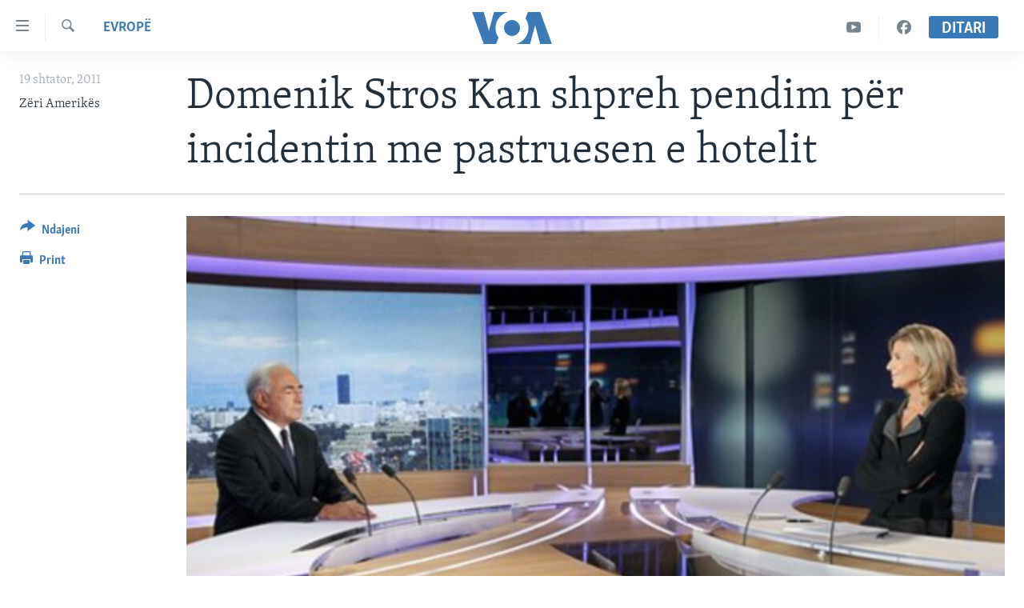

--- FILE ---
content_type: text/html; charset=utf-8
request_url: https://www.zeriamerikes.com/a/domenik-stros-kan-shpreh-pendim-per-incidentin-me-pastruesen-e-hotelit-130121703/509412.html
body_size: 8555
content:

<!DOCTYPE html>
<html lang="sq" dir="ltr" class="no-js">
<head>
<link href="/Content/responsive/VOA/sq-AL/VOA-sq-AL.css?&amp;av=0.0.0.0&amp;cb=306" rel="stylesheet"/>
<script src="https://tags.zeriamerikes.com/voa-pangea/prod/utag.sync.js"></script> <script type='text/javascript' src='https://www.youtube.com/iframe_api' async></script>
<script type="text/javascript">
//a general 'js' detection, must be on top level in <head>, due to CSS performance
document.documentElement.className = "js";
var cacheBuster = "306";
var appBaseUrl = "/";
var imgEnhancerBreakpoints = [0, 144, 256, 408, 650, 1023, 1597];
var isLoggingEnabled = false;
var isPreviewPage = false;
var isLivePreviewPage = false;
if (!isPreviewPage) {
window.RFE = window.RFE || {};
window.RFE.cacheEnabledByParam = window.location.href.indexOf('nocache=1') === -1;
const url = new URL(window.location.href);
const params = new URLSearchParams(url.search);
// Remove the 'nocache' parameter
params.delete('nocache');
// Update the URL without the 'nocache' parameter
url.search = params.toString();
window.history.replaceState(null, '', url.toString());
} else {
window.addEventListener('load', function() {
const links = window.document.links;
for (let i = 0; i < links.length; i++) {
links[i].href = '#';
links[i].target = '_self';
}
})
}
var pwaEnabled = false;
var swCacheDisabled;
</script>
<meta charset="utf-8" />
<title>Domenik Stros Kan shpreh pendim p&#235;r incidentin me pastruesen e hotelit</title>
<meta name="description" content="Ai k&#235;mb&#235;ngul se nuk p&#235;rdori dhun&#235; dhe e quajti incidentin nj&#235; d&#235;shtim moral." />
<meta name="keywords" content="Lajme, Evropë" />
<meta name="viewport" content="width=device-width, initial-scale=1.0" />
<meta http-equiv="X-UA-Compatible" content="IE=edge" />
<meta name="robots" content="max-image-preview:large"><meta property="fb:pages" content="177134534535" />
<meta name="msvalidate.01" content="3286EE554B6F672A6F2E608C02343C0E" /><meta name="yandex-verification" content="65825bbe0609590f" />
<link href="https://www.zeriamerikes.com/a/domenik-stros-kan-shpreh-pendim-per-incidentin-me-pastruesen-e-hotelit-130121703/509412.html" rel="canonical" />
<meta name="apple-mobile-web-app-title" content="Z&#235;ri i Amerik&#235;s" />
<meta name="apple-mobile-web-app-status-bar-style" content="black" />
<meta name="apple-itunes-app" content="app-id=632618796, app-argument=//509412.ltr" />
<meta content="Domenik Stros Kan shpreh pendim për incidentin me pastruesen e hotelit" property="og:title" />
<meta content="Ai këmbëngul se nuk përdori dhunë dhe e quajti incidentin një dështim moral." property="og:description" />
<meta content="article" property="og:type" />
<meta content="https://www.zeriamerikes.com/a/domenik-stros-kan-shpreh-pendim-per-incidentin-me-pastruesen-e-hotelit-130121703/509412.html" property="og:url" />
<meta content="Voice of America" property="og:site_name" />
<meta content="https://www.facebook.com/zeriamerikes" property="article:publisher" />
<meta content="https://gdb.voanews.com/9638a892-d060-47e1-9897-b3db2d03754c_w1200_h630.jpg" property="og:image" />
<meta content="1200" property="og:image:width" />
<meta content="630" property="og:image:height" />
<meta content="1693912720906710" property="fb:app_id" />
<meta content="Zëri Amerikës" name="Author" />
<meta content="summary_large_image" name="twitter:card" />
<meta content="@zeriamerikes" name="twitter:site" />
<meta content="https://gdb.voanews.com/9638a892-d060-47e1-9897-b3db2d03754c_w1200_h630.jpg" name="twitter:image" />
<meta content="Domenik Stros Kan shpreh pendim për incidentin me pastruesen e hotelit" name="twitter:title" />
<meta content="Ai këmbëngul se nuk përdori dhunë dhe e quajti incidentin një dështim moral." name="twitter:description" />
<link rel="amphtml" href="https://www.zeriamerikes.com/amp/domenik-stros-kan-shpreh-pendim-per-incidentin-me-pastruesen-e-hotelit-130121703/509412.html" />
<script type="application/ld+json">{"articleSection":"Evrop\u0026#235;","isAccessibleForFree":true,"headline":"Domenik Stros Kan shpreh pendim për incidentin me pastruesen e hotelit","inLanguage":"sq-AL","keywords":"Lajme, Evropë","author":{"@type":"Person","url":"https://www.zeriamerikes.com/author/zeri-amerikes/ii-qv","description":"","image":{"@type":"ImageObject"},"name":"Zëri Amerikës"},"datePublished":"2011-09-19 10:43:13Z","dateModified":"2011-09-19 10:43:13Z","publisher":{"logo":{"width":512,"height":220,"@type":"ImageObject","url":"https://www.zeriamerikes.com/Content/responsive/VOA/sq-AL/img/logo.png"},"@type":"NewsMediaOrganization","url":"https://www.zeriamerikes.com","sameAs":["https://facebook.com/zeriamerikes","https://twitter.com/zeriamerikes","https://www.youtube.com/zeriamerikes","https://www.instagram.com/zeriamerikes/"],"name":"Zëri i Amerikës","alternateName":""},"@context":"https://schema.org","@type":"NewsArticle","mainEntityOfPage":"https://www.zeriamerikes.com/a/domenik-stros-kan-shpreh-pendim-per-incidentin-me-pastruesen-e-hotelit-130121703/509412.html","url":"https://www.zeriamerikes.com/a/domenik-stros-kan-shpreh-pendim-per-incidentin-me-pastruesen-e-hotelit-130121703/509412.html","description":"Ai këmbëngul se nuk përdori dhunë dhe e quajti incidentin një dështim moral.","image":{"width":1080,"height":608,"@type":"ImageObject","url":"https://gdb.voanews.com/9638a892-d060-47e1-9897-b3db2d03754c_w1080_h608.jpg"},"name":"Domenik Stros Kan shpreh pendim për incidentin me pastruesen e hotelit"}</script>
<script src="/Scripts/responsive/infographics.b?v=dVbZ-Cza7s4UoO3BqYSZdbxQZVF4BOLP5EfYDs4kqEo1&amp;av=0.0.0.0&amp;cb=306"></script>
<script src="/Scripts/responsive/loader.b?v=Q26XNwrL6vJYKjqFQRDnx01Lk2pi1mRsuLEaVKMsvpA1&amp;av=0.0.0.0&amp;cb=306"></script>
<link rel="icon" type="image/svg+xml" href="/Content/responsive/VOA/img/webApp/favicon.svg" />
<link rel="alternate icon" href="/Content/responsive/VOA/img/webApp/favicon.ico" />
<link rel="apple-touch-icon" sizes="152x152" href="/Content/responsive/VOA/img/webApp/ico-152x152.png" />
<link rel="apple-touch-icon" sizes="144x144" href="/Content/responsive/VOA/img/webApp/ico-144x144.png" />
<link rel="apple-touch-icon" sizes="114x114" href="/Content/responsive/VOA/img/webApp/ico-114x114.png" />
<link rel="apple-touch-icon" sizes="72x72" href="/Content/responsive/VOA/img/webApp/ico-72x72.png" />
<link rel="apple-touch-icon-precomposed" href="/Content/responsive/VOA/img/webApp/ico-57x57.png" />
<link rel="icon" sizes="192x192" href="/Content/responsive/VOA/img/webApp/ico-192x192.png" />
<link rel="icon" sizes="128x128" href="/Content/responsive/VOA/img/webApp/ico-128x128.png" />
<meta name="msapplication-TileColor" content="#ffffff" />
<meta name="msapplication-TileImage" content="/Content/responsive/VOA/img/webApp/ico-144x144.png" />
<link rel="alternate" type="application/rss+xml" title="VOA - Top Stories [RSS]" href="/api/" />
<link rel="sitemap" type="application/rss+xml" href="/sitemap.xml" />
</head>
<body class=" nav-no-loaded cc_theme pg-article print-lay-article js-category-to-nav nojs-images ">
<script type="text/javascript" >
var analyticsData = {url:"https://www.zeriamerikes.com/a/domenik-stros-kan-shpreh-pendim-per-incidentin-me-pastruesen-e-hotelit-130121703/509412.html",property_id:"449",article_uid:"509412",page_title:"Domenik Stros Kan shpreh pendim për incidentin me pastruesen e hotelit",page_type:"article",content_type:"article",subcontent_type:"article",last_modified:"2011-09-19 10:43:13Z",pub_datetime:"2011-09-19 10:43:13Z",pub_year:"2011",pub_month:"09",pub_day:"19",pub_hour:"10",pub_weekday:"Monday",section:"evropë",english_section:"news-europe",byline:"Zëri Amerikës",categories:"news,news-europe",domain:"www.zeriamerikes.com",language:"Albanian",language_service:"VOA Albanian",platform:"web",copied:"no",copied_article:"",copied_title:"",runs_js:"Yes",cms_release:"8.44.0.0.306",enviro_type:"prod",slug:"domenik-stros-kan-shpreh-pendim-per-incidentin-me-pastruesen-e-hotelit-130121703",entity:"VOA",short_language_service:"ALB",platform_short:"W",page_name:"Domenik Stros Kan shpreh pendim për incidentin me pastruesen e hotelit"};
</script>
<noscript><iframe src="https://www.googletagmanager.com/ns.html?id=GTM-N8MP7P" height="0" width="0" style="display:none;visibility:hidden"></iframe></noscript><script type="text/javascript" data-cookiecategory="analytics">
var gtmEventObject = Object.assign({}, analyticsData, {event: 'page_meta_ready'});window.dataLayer = window.dataLayer || [];window.dataLayer.push(gtmEventObject);
if (top.location === self.location) { //if not inside of an IFrame
var renderGtm = "true";
if (renderGtm === "true") {
(function(w,d,s,l,i){w[l]=w[l]||[];w[l].push({'gtm.start':new Date().getTime(),event:'gtm.js'});var f=d.getElementsByTagName(s)[0],j=d.createElement(s),dl=l!='dataLayer'?'&l='+l:'';j.async=true;j.src='//www.googletagmanager.com/gtm.js?id='+i+dl;f.parentNode.insertBefore(j,f);})(window,document,'script','dataLayer','GTM-N8MP7P');
}
}
</script>
<!--Analytics tag js version start-->
<script type="text/javascript" data-cookiecategory="analytics">
var utag_data = Object.assign({}, analyticsData, {});
if(typeof(TealiumTagFrom)==='function' && typeof(TealiumTagSearchKeyword)==='function') {
var utag_from=TealiumTagFrom();var utag_searchKeyword=TealiumTagSearchKeyword();
if(utag_searchKeyword!=null && utag_searchKeyword!=='' && utag_data["search_keyword"]==null) utag_data["search_keyword"]=utag_searchKeyword;if(utag_from!=null && utag_from!=='') utag_data["from"]=TealiumTagFrom();}
if(window.top!== window.self&&utag_data.page_type==="snippet"){utag_data.page_type = 'iframe';}
try{if(window.top!==window.self&&window.self.location.hostname===window.top.location.hostname){utag_data.platform = 'self-embed';utag_data.platform_short = 'se';}}catch(e){if(window.top!==window.self&&window.self.location.search.includes("platformType=self-embed")){utag_data.platform = 'cross-promo';utag_data.platform_short = 'cp';}}
(function(a,b,c,d){ a="https://tags.zeriamerikes.com/voa-pangea/prod/utag.js"; b=document;c="script";d=b.createElement(c);d.src=a;d.type="text/java"+c;d.async=true; a=b.getElementsByTagName(c)[0];a.parentNode.insertBefore(d,a); })();
</script>
<!--Analytics tag js version end-->
<!-- Analytics tag management NoScript -->
<noscript>
<img style="position: absolute; border: none;" src="https://ssc.zeriamerikes.com/b/ss/bbgprod,bbgentityvoa/1/G.4--NS/1807738470?pageName=voa%3aalb%3aw%3aarticle%3adomenik%20stros%20kan%20shpreh%20pendim%20p%c3%abr%20incidentin%20me%20pastruesen%20e%20hotelit&amp;c6=domenik%20stros%20kan%20shpreh%20pendim%20p%c3%abr%20incidentin%20me%20pastruesen%20e%20hotelit&amp;v36=8.44.0.0.306&amp;v6=D=c6&amp;g=https%3a%2f%2fwww.zeriamerikes.com%2fa%2fdomenik-stros-kan-shpreh-pendim-per-incidentin-me-pastruesen-e-hotelit-130121703%2f509412.html&amp;c1=D=g&amp;v1=D=g&amp;events=event1,event52&amp;c16=voa%20albanian&amp;v16=D=c16&amp;c5=news-europe&amp;v5=D=c5&amp;ch=evrop%c3%ab&amp;c15=albanian&amp;v15=D=c15&amp;c4=article&amp;v4=D=c4&amp;c14=509412&amp;v14=D=c14&amp;v20=no&amp;c17=web&amp;v17=D=c17&amp;mcorgid=518abc7455e462b97f000101%40adobeorg&amp;server=www.zeriamerikes.com&amp;pageType=D=c4&amp;ns=bbg&amp;v29=D=server&amp;v25=voa&amp;v30=449&amp;v105=D=User-Agent " alt="analytics" width="1" height="1" /></noscript>
<!-- End of Analytics tag management NoScript -->
<!--*** Accessibility links - For ScreenReaders only ***-->
<section>
<div class="sr-only">
<h2>Lidhje</h2>
<ul>
<li><a href="#content" data-disable-smooth-scroll="1">Kalo n&#235; faqen kryesore</a></li>
<li><a href="#navigation" data-disable-smooth-scroll="1">Kalo tek faqja kryesore</a></li>
<li><a href="#txtHeaderSearch" data-disable-smooth-scroll="1">Kalo tek k&#235;rkimi</a></li>
</ul>
</div>
</section>
<div dir="ltr">
<div id="page">
<aside>
<div class="c-lightbox overlay-modal">
<div class="c-lightbox__intro">
<h2 class="c-lightbox__intro-title"></h2>
<button class="btn btn--rounded c-lightbox__btn c-lightbox__intro-next" title="Tjetra">
<span class="ico ico--rounded ico-chevron-forward"></span>
<span class="sr-only">Tjetra</span>
</button>
</div>
<div class="c-lightbox__nav">
<button class="btn btn--rounded c-lightbox__btn c-lightbox__btn--close" title="Mbylle">
<span class="ico ico--rounded ico-close"></span>
<span class="sr-only">Mbylle</span>
</button>
<button class="btn btn--rounded c-lightbox__btn c-lightbox__btn--prev" title="Paraardh&#235;se">
<span class="ico ico--rounded ico-chevron-backward"></span>
<span class="sr-only">Paraardh&#235;se</span>
</button>
<button class="btn btn--rounded c-lightbox__btn c-lightbox__btn--next" title="Tjetra">
<span class="ico ico--rounded ico-chevron-forward"></span>
<span class="sr-only">Tjetra</span>
</button>
</div>
<div class="c-lightbox__content-wrap">
<figure class="c-lightbox__content">
<span class="c-spinner c-spinner--lightbox">
<img src="/Content/responsive/img/player-spinner.png"
alt="please wait"
title="please wait" />
</span>
<div class="c-lightbox__img">
<div class="thumb">
<img src="" alt="" />
</div>
</div>
<figcaption>
<div class="c-lightbox__info c-lightbox__info--foot">
<span class="c-lightbox__counter"></span>
<span class="caption c-lightbox__caption"></span>
</div>
</figcaption>
</figure>
</div>
<div class="hidden">
<div class="content-advisory__box content-advisory__box--lightbox">
<span class="content-advisory__box-text">This image contains sensitive content which some people may find offensive or disturbing.</span>
<button class="btn btn--transparent content-advisory__box-btn m-t-md" value="text" type="button">
<span class="btn__text">
Click to reveal
</span>
</button>
</div>
</div>
</div>
<div class="print-dialogue">
<div class="container">
<h3 class="print-dialogue__title section-head">Print Options:</h3>
<div class="print-dialogue__opts">
<ul class="print-dialogue__opt-group">
<li class="form__group form__group--checkbox">
<input class="form__check " id="checkboxImages" name="checkboxImages" type="checkbox" checked="checked" />
<label for="checkboxImages" class="form__label m-t-md">Images</label>
</li>
<li class="form__group form__group--checkbox">
<input class="form__check " id="checkboxMultimedia" name="checkboxMultimedia" type="checkbox" checked="checked" />
<label for="checkboxMultimedia" class="form__label m-t-md">Multimedia</label>
</li>
</ul>
<ul class="print-dialogue__opt-group">
<li class="form__group form__group--checkbox">
<input class="form__check " id="checkboxEmbedded" name="checkboxEmbedded" type="checkbox" checked="checked" />
<label for="checkboxEmbedded" class="form__label m-t-md">Embedded Content</label>
</li>
<li class="form__group form__group--checkbox">
<input class="form__check " id="checkboxComments" name="checkboxComments" type="checkbox" />
<label for="checkboxComments" class="form__label m-t-md">Comments</label>
</li>
</ul>
</div>
<div class="print-dialogue__buttons">
<button class="btn btn--secondary close-button" type="button" title="Anuloje">
<span class="btn__text ">Anuloje</span>
</button>
<button class="btn btn-cust-print m-l-sm" type="button" title="Print">
<span class="btn__text ">Print</span>
</button>
</div>
</div>
</div>
<div class="ctc-message pos-fix">
<div class="ctc-message__inner">Link has been copied to clipboard</div>
</div>
</aside>
<div class="hdr-20 hdr-20--big">
<div class="hdr-20__inner">
<div class="hdr-20__max pos-rel">
<div class="hdr-20__side hdr-20__side--primary d-flex">
<label data-for="main-menu-ctrl" data-switcher-trigger="true" data-switch-target="main-menu-ctrl" class="burger hdr-trigger pos-rel trans-trigger" data-trans-evt="click" data-trans-id="menu">
<span class="ico ico-close hdr-trigger__ico hdr-trigger__ico--close burger__ico burger__ico--close"></span>
<span class="ico ico-menu hdr-trigger__ico hdr-trigger__ico--open burger__ico burger__ico--open"></span>
</label>
<div class="menu-pnl pos-fix trans-target" data-switch-target="main-menu-ctrl" data-trans-id="menu">
<div class="menu-pnl__inner">
<nav class="main-nav menu-pnl__item menu-pnl__item--first">
<ul class="main-nav__list accordeon" data-analytics-tales="false" data-promo-name="link" data-location-name="nav,secnav">
<li class="main-nav__item">
<a class="main-nav__item-name main-nav__item-name--link" href="http://m.zeriamerikes.com/" title="FAQJA KRYESORE" >FAQJA KRYESORE</a>
</li>
<li class="main-nav__item accordeon__item" data-switch-target="menu-item-892">
<label class="main-nav__item-name main-nav__item-name--label accordeon__control-label" data-switcher-trigger="true" data-for="menu-item-892">
KATEGORIT&#203;
<span class="ico ico-chevron-down main-nav__chev"></span>
</label>
<div class="main-nav__sub-list">
<a class="main-nav__item-name main-nav__item-name--link main-nav__item-name--sub" href="/z/1712" title="AMERIKA" data-item-name="news-usa" >AMERIKA</a>
<a class="main-nav__item-name main-nav__item-name--link main-nav__item-name--sub" href="/z/1703" title="BALLKANI" data-item-name="news-balkans" >BALLKANI</a>
<a class="main-nav__item-name main-nav__item-name--link main-nav__item-name--sub" href="/z/1707" title="EVROPA" data-item-name="news-europe" >EVROPA</a>
<a class="main-nav__item-name main-nav__item-name--link main-nav__item-name--sub" href="/z/1700" title="BOTA" data-item-name="news-world" >BOTA</a>
<a class="main-nav__item-name main-nav__item-name--link main-nav__item-name--sub" href="/z/1706" title="MJEDISI" data-item-name="news-environment" >MJEDISI</a>
<a class="main-nav__item-name main-nav__item-name--link main-nav__item-name--sub" href="/z/1702" title="KULTUR&#203;" data-item-name="news-culture" >KULTUR&#203;</a>
<a class="main-nav__item-name main-nav__item-name--link main-nav__item-name--sub" href="/z/1711" title="SHKENC&#203; DHE TEKNOLOGJI" data-item-name="news-science-technology" >SHKENC&#203; DHE TEKNOLOGJI</a>
<a class="main-nav__item-name main-nav__item-name--link main-nav__item-name--sub" href="/z/1708" title="SH&#203;NDET&#203;SI" data-item-name="news-health" >SH&#203;NDET&#203;SI</a>
<a class="main-nav__item-name main-nav__item-name--link main-nav__item-name--sub" href="/z/1709" title="INTERVISTA" data-item-name="interviews" >INTERVISTA</a>
<a class="main-nav__item-name main-nav__item-name--link main-nav__item-name--sub" href="/z/1718" title="DITARI" data-item-name="programs-tv-ditari" >DITARI</a>
</div>
</li>
<li class="main-nav__item">
<a class="main-nav__item-name main-nav__item-name--link" href="/z/1718" title="Ditari" data-item-name="programs-tv-ditari" >Ditari</a>
</li>
</ul>
</nav>
<div class="menu-pnl__item">
<a href="https://learningenglish.voanews.com/" class="menu-pnl__item-link" alt="Learning English">Learning English</a>
</div>
<div class="menu-pnl__item menu-pnl__item--social">
<h5 class="menu-pnl__sub-head">Follow Us</h5>
<a href="https://facebook.com/zeriamerikes" title="Na ndiqni n&#235; Facebook" data-analytics-text="follow_on_facebook" class="btn btn--rounded btn--social-inverted menu-pnl__btn js-social-btn btn-facebook" target="_blank" rel="noopener">
<span class="ico ico-facebook-alt ico--rounded"></span>
</a>
<a href="https://twitter.com/zeriamerikes" title="Na ndiqni n&#235; Twitter" data-analytics-text="follow_on_twitter" class="btn btn--rounded btn--social-inverted menu-pnl__btn js-social-btn btn-twitter" target="_blank" rel="noopener">
<span class="ico ico-twitter ico--rounded"></span>
</a>
<a href="https://www.youtube.com/zeriamerikes" title="Na ndiqni n&#235; Youtube" data-analytics-text="follow_on_youtube" class="btn btn--rounded btn--social-inverted menu-pnl__btn js-social-btn btn-youtube" target="_blank" rel="noopener">
<span class="ico ico-youtube ico--rounded"></span>
</a>
<a href="https://www.instagram.com/zeriamerikes/" title="Na ndiqni n&#235; Instagram" data-analytics-text="follow_on_instagram" class="btn btn--rounded btn--social-inverted menu-pnl__btn js-social-btn btn-instagram" target="_blank" rel="noopener">
<span class="ico ico-instagram ico--rounded"></span>
</a>
</div>
<div class="menu-pnl__item">
<a href="/navigation/allsites" class="menu-pnl__item-link">
<span class="ico ico-languages "></span>
Gjuh&#235;t
</a>
</div>
</div>
</div>
<label data-for="top-search-ctrl" data-switcher-trigger="true" data-switch-target="top-search-ctrl" class="top-srch-trigger hdr-trigger">
<span class="ico ico-close hdr-trigger__ico hdr-trigger__ico--close top-srch-trigger__ico top-srch-trigger__ico--close"></span>
<span class="ico ico-search hdr-trigger__ico hdr-trigger__ico--open top-srch-trigger__ico top-srch-trigger__ico--open"></span>
</label>
<div class="srch-top srch-top--in-header" data-switch-target="top-search-ctrl">
<div class="container">
<form action="/s" class="srch-top__form srch-top__form--in-header" id="form-topSearchHeader" method="get" role="search"><label for="txtHeaderSearch" class="sr-only">K&#235;rkoni</label>
<input type="text" id="txtHeaderSearch" name="k" placeholder="k&#235;rko..." accesskey="s" value="" class="srch-top__input analyticstag-event" onkeydown="if (event.keyCode === 13) { FireAnalyticsTagEventOnSearch('search', $dom.get('#txtHeaderSearch')[0].value) }" />
<button title="K&#235;rkoni" type="submit" class="btn btn--top-srch analyticstag-event" onclick="FireAnalyticsTagEventOnSearch('search', $dom.get('#txtHeaderSearch')[0].value) ">
<span class="ico ico-search"></span>
</button></form>
</div>
</div>
<a href="/" class="main-logo-link">
<img src="/Content/responsive/VOA/sq-AL/img/logo-compact.svg" class="main-logo main-logo--comp" alt="site logo">
<img src="/Content/responsive/VOA/sq-AL/img/logo.svg" class="main-logo main-logo--big" alt="site logo">
</a>
</div>
<div class="hdr-20__side hdr-20__side--secondary d-flex">
<a href="https://www.facebook.com/zeriamerikes/" title="Facebook" class="hdr-20__secondary-item" data-item-name="custom1">
<span class="ico-custom ico-custom--1 hdr-20__secondary-icon"></span>
</a>
<a href="https://www.youtube.com/c/zeriamerikes/videos" title="YouTube" class="hdr-20__secondary-item" data-item-name="custom2">
<span class="ico-custom ico-custom--2 hdr-20__secondary-icon"></span>
</a>
<a href="/s" title="K&#235;rkoni" class="hdr-20__secondary-item hdr-20__secondary-item--search" data-item-name="search">
<span class="ico ico-search hdr-20__secondary-icon hdr-20__secondary-icon--search"></span>
</a>
<div class="hdr-20__secondary-item live-b-drop">
<div class="live-b-drop__off">
<a href="/live" class="live-b-drop__link" title="Ditari" data-item-name="live">
<span class="badge badge--live-btn badge--live-btn-off">
Ditari
</span>
</a>
</div>
<div class="live-b-drop__on hidden">
<label data-for="live-ctrl" data-switcher-trigger="true" data-switch-target="live-ctrl" class="live-b-drop__label pos-rel">
<span class="badge badge--live badge--live-btn">
Ditari
</span>
<span class="ico ico-close live-b-drop__label-ico live-b-drop__label-ico--close"></span>
</label>
<div class="live-b-drop__panel" id="targetLivePanelDiv" data-switch-target="live-ctrl"></div>
</div>
</div>
<div class="srch-bottom">
<form action="/s" class="srch-bottom__form d-flex" id="form-bottomSearch" method="get" role="search"><label for="txtSearch" class="sr-only">K&#235;rkoni</label>
<input type="search" id="txtSearch" name="k" placeholder="k&#235;rko..." accesskey="s" value="" class="srch-bottom__input analyticstag-event" onkeydown="if (event.keyCode === 13) { FireAnalyticsTagEventOnSearch('search', $dom.get('#txtSearch')[0].value) }" />
<button title="K&#235;rkoni" type="submit" class="btn btn--bottom-srch analyticstag-event" onclick="FireAnalyticsTagEventOnSearch('search', $dom.get('#txtSearch')[0].value) ">
<span class="ico ico-search"></span>
</button></form>
</div>
</div>
<img src="/Content/responsive/VOA/sq-AL/img/logo-print.gif" class="logo-print" alt="site logo">
<img src="/Content/responsive/VOA/sq-AL/img/logo-print_color.png" class="logo-print logo-print--color" alt="site logo">
</div>
</div>
</div>
<script>
if (document.body.className.indexOf('pg-home') > -1) {
var nav2In = document.querySelector('.hdr-20__inner');
var nav2Sec = document.querySelector('.hdr-20__side--secondary');
var secStyle = window.getComputedStyle(nav2Sec);
if (nav2In && window.pageYOffset < 150 && secStyle['position'] !== 'fixed') {
nav2In.classList.add('hdr-20__inner--big')
}
}
</script>
<div class="c-hlights c-hlights--breaking c-hlights--no-item" data-hlight-display="mobile,desktop">
<div class="c-hlights__wrap container p-0">
<div class="c-hlights__nav">
<a role="button" href="#" title="Paraardh&#235;se">
<span class="ico ico-chevron-backward m-0"></span>
<span class="sr-only">Paraardh&#235;se</span>
</a>
<a role="button" href="#" title="Tjetra">
<span class="ico ico-chevron-forward m-0"></span>
<span class="sr-only">Tjetra</span>
</a>
</div>
<span class="c-hlights__label">
<span class="">Breaking News</span>
<span class="switcher-trigger">
<label data-for="more-less-1" data-switcher-trigger="true" class="switcher-trigger__label switcher-trigger__label--more p-b-0" title="Shih m&#235; tep&#235;r">
<span class="ico ico-chevron-down"></span>
</label>
<label data-for="more-less-1" data-switcher-trigger="true" class="switcher-trigger__label switcher-trigger__label--less p-b-0" title="Show less">
<span class="ico ico-chevron-up"></span>
</label>
</span>
</span>
<ul class="c-hlights__items switcher-target" data-switch-target="more-less-1">
</ul>
</div>
</div> <div id="content">
<main class="container">
<div class="hdr-container">
<div class="row">
<div class="col-category col-xs-12 col-md-2 pull-left"> <div class="category js-category">
<a class="" href="/z/1707">Evrop&#235;</a> </div>
</div><div class="col-title col-xs-12 col-md-10 pull-right"> <h1 class="title pg-title">
Domenik Stros Kan shpreh pendim p&#235;r incidentin me pastruesen e hotelit
</h1>
</div><div class="col-publishing-details col-xs-12 col-sm-12 col-md-2 pull-left"> <div class="publishing-details ">
<div class="published">
<span class="date" >
<time pubdate="pubdate" datetime="2011-09-19T12:43:13+01:00">
19 shtator, 2011
</time>
</span>
</div>
<div class="links">
<ul class="links__list links__list--column">
<li class="links__item">
Z&#235;ri Amerik&#235;s
</li>
</ul>
</div>
</div>
</div><div class="col-lg-12 separator"> <div class="separator">
<hr class="title-line" />
</div>
</div><div class="col-multimedia col-xs-12 col-md-10 pull-right"> <div class="cover-media">
<figure class="media-image js-media-expand">
<div class="img-wrap">
<div class="thumb thumb16_9">
<img src="https://gdb.voanews.com/87cda707-0d84-48e9-a282-296118e691b7_w250_r1_s.jpg" alt="Domenik Stros Kan shpreh pendim p&#235;r incidentin me pastruesen e hotelit" />
</div>
</div>
<figcaption>
<span class="caption">Domenik Stros Kan shpreh pendim p&#235;r incidentin me pastruesen e hotelit</span>
</figcaption>
</figure>
</div>
</div><div class="col-xs-12 col-md-2 pull-left article-share pos-rel"> <div class="share--box">
<div class="sticky-share-container" style="display:none">
<div class="container">
<a href="https://www.zeriamerikes.com" id="logo-sticky-share">&nbsp;</a>
<div class="pg-title pg-title--sticky-share">
Domenik Stros Kan shpreh pendim p&#235;r incidentin me pastruesen e hotelit
</div>
<div class="sticked-nav-actions">
<!--This part is for sticky navigation display-->
<p class="buttons link-content-sharing p-0 ">
<button class="btn btn--link btn-content-sharing p-t-0 " id="btnContentSharing" value="text" role="Button" type="" title="Mund&#235;si t&#235; tjera p&#235;r t&#235; ndar&#235;">
<span class="ico ico-share ico--l"></span>
<span class="btn__text ">
Ndajeni
</span>
</button>
</p>
<aside class="content-sharing js-content-sharing js-content-sharing--apply-sticky content-sharing--sticky"
role="complementary"
data-share-url="https://www.zeriamerikes.com/a/domenik-stros-kan-shpreh-pendim-per-incidentin-me-pastruesen-e-hotelit-130121703/509412.html" data-share-title="Domenik Stros Kan shpreh pendim p&#235;r incidentin me pastruesen e hotelit" data-share-text="">
<div class="content-sharing__popover">
<h6 class="content-sharing__title">Ndajeni</h6>
<button href="#close" id="btnCloseSharing" class="btn btn--text-like content-sharing__close-btn">
<span class="ico ico-close ico--l"></span>
</button>
<ul class="content-sharing__list">
<li class="content-sharing__item">
<div class="ctc ">
<input type="text" class="ctc__input" readonly="readonly">
<a href="" js-href="https://www.zeriamerikes.com/a/domenik-stros-kan-shpreh-pendim-per-incidentin-me-pastruesen-e-hotelit-130121703/509412.html" class="content-sharing__link ctc__button">
<span class="ico ico-copy-link ico--rounded ico--s"></span>
<span class="content-sharing__link-text">Copy link</span>
</a>
</div>
</li>
<li class="content-sharing__item">
<a href="https://facebook.com/sharer.php?u=https%3a%2f%2fwww.zeriamerikes.com%2fa%2fdomenik-stros-kan-shpreh-pendim-per-incidentin-me-pastruesen-e-hotelit-130121703%2f509412.html"
data-analytics-text="share_on_facebook"
title="Facebook" target="_blank"
class="content-sharing__link js-social-btn">
<span class="ico ico-facebook ico--rounded ico--s"></span>
<span class="content-sharing__link-text">Facebook</span>
</a>
</li>
<li class="content-sharing__item">
<a href="https://twitter.com/share?url=https%3a%2f%2fwww.zeriamerikes.com%2fa%2fdomenik-stros-kan-shpreh-pendim-per-incidentin-me-pastruesen-e-hotelit-130121703%2f509412.html&amp;text=Domenik+Stros+Kan+shpreh+pendim+p%c3%abr+incidentin+me+pastruesen+e+hotelit"
data-analytics-text="share_on_twitter"
title="Twitter" target="_blank"
class="content-sharing__link js-social-btn">
<span class="ico ico-twitter ico--rounded ico--s"></span>
<span class="content-sharing__link-text">Twitter</span>
</a>
</li>
<li class="content-sharing__item">
<a href="mailto:?body=https%3a%2f%2fwww.zeriamerikes.com%2fa%2fdomenik-stros-kan-shpreh-pendim-per-incidentin-me-pastruesen-e-hotelit-130121703%2f509412.html&amp;subject=Domenik Stros Kan shpreh pendim p&#235;r incidentin me pastruesen e hotelit"
title="Email"
class="content-sharing__link ">
<span class="ico ico-email ico--rounded ico--s"></span>
<span class="content-sharing__link-text">Email</span>
</a>
</li>
</ul>
</div>
</aside>
</div>
</div>
</div>
<div class="links">
<p class="buttons link-content-sharing p-0 ">
<button class="btn btn--link btn-content-sharing p-t-0 " id="btnContentSharing" value="text" role="Button" type="" title="Mund&#235;si t&#235; tjera p&#235;r t&#235; ndar&#235;">
<span class="ico ico-share ico--l"></span>
<span class="btn__text ">
Ndajeni
</span>
</button>
</p>
<aside class="content-sharing js-content-sharing " role="complementary"
data-share-url="https://www.zeriamerikes.com/a/domenik-stros-kan-shpreh-pendim-per-incidentin-me-pastruesen-e-hotelit-130121703/509412.html" data-share-title="Domenik Stros Kan shpreh pendim p&#235;r incidentin me pastruesen e hotelit" data-share-text="">
<div class="content-sharing__popover">
<h6 class="content-sharing__title">Ndajeni</h6>
<button href="#close" id="btnCloseSharing" class="btn btn--text-like content-sharing__close-btn">
<span class="ico ico-close ico--l"></span>
</button>
<ul class="content-sharing__list">
<li class="content-sharing__item">
<div class="ctc ">
<input type="text" class="ctc__input" readonly="readonly">
<a href="" js-href="https://www.zeriamerikes.com/a/domenik-stros-kan-shpreh-pendim-per-incidentin-me-pastruesen-e-hotelit-130121703/509412.html" class="content-sharing__link ctc__button">
<span class="ico ico-copy-link ico--rounded ico--l"></span>
<span class="content-sharing__link-text">Copy link</span>
</a>
</div>
</li>
<li class="content-sharing__item">
<a href="https://facebook.com/sharer.php?u=https%3a%2f%2fwww.zeriamerikes.com%2fa%2fdomenik-stros-kan-shpreh-pendim-per-incidentin-me-pastruesen-e-hotelit-130121703%2f509412.html"
data-analytics-text="share_on_facebook"
title="Facebook" target="_blank"
class="content-sharing__link js-social-btn">
<span class="ico ico-facebook ico--rounded ico--l"></span>
<span class="content-sharing__link-text">Facebook</span>
</a>
</li>
<li class="content-sharing__item">
<a href="https://twitter.com/share?url=https%3a%2f%2fwww.zeriamerikes.com%2fa%2fdomenik-stros-kan-shpreh-pendim-per-incidentin-me-pastruesen-e-hotelit-130121703%2f509412.html&amp;text=Domenik+Stros+Kan+shpreh+pendim+p%c3%abr+incidentin+me+pastruesen+e+hotelit"
data-analytics-text="share_on_twitter"
title="Twitter" target="_blank"
class="content-sharing__link js-social-btn">
<span class="ico ico-twitter ico--rounded ico--l"></span>
<span class="content-sharing__link-text">Twitter</span>
</a>
</li>
<li class="content-sharing__item">
<a href="mailto:?body=https%3a%2f%2fwww.zeriamerikes.com%2fa%2fdomenik-stros-kan-shpreh-pendim-per-incidentin-me-pastruesen-e-hotelit-130121703%2f509412.html&amp;subject=Domenik Stros Kan shpreh pendim p&#235;r incidentin me pastruesen e hotelit"
title="Email"
class="content-sharing__link ">
<span class="ico ico-email ico--rounded ico--l"></span>
<span class="content-sharing__link-text">Email</span>
</a>
</li>
</ul>
</div>
</aside>
<p class="link-print visible-md visible-lg buttons p-0">
<button class="btn btn--link btn-print p-t-0" onclick="if (typeof FireAnalyticsTagEvent === 'function') {FireAnalyticsTagEvent({ on_page_event: 'print_story' });}return false" title="(CTRL+P)">
<span class="ico ico-print"></span>
<span class="btn__text">Print</span>
</button>
</p>
</div>
</div>
</div>
</div>
</div>
<div class="body-container">
<div class="row">
<div class="col-xs-12 col-sm-12 col-md-10 col-lg-10 pull-right">
<div class="row">
<div class="col-xs-12 col-sm-12 col-md-8 col-lg-8 pull-left bottom-offset content-offset">
<div id="article-content" class="content-floated-wrap fb-quotable">
<div class="wsw">
<p>Në intervistën e tij të parë televizive që kur u arrestua në Nju Jork, ish kreu i Fondit Monetar Ndërkombëtar Domenik Stros Kan, tha se është penduar për incidentin me pastruesen e hotelit, por i quajti gënjeshtra akuzat e saj për përdhunim.</p>
<p>Zoti Stros-Kan u intervistua nga një gazetare që është mike e bashkëshortes së tij në kanalin televiziv francez TF1. Zoti Sros-Kan tha se marrëdhënia e tij me pastruesen ishte me pëlqimin e të dy palëve, duke këmbëngulur se nuk kishte përdorur dhunë.</p>
<p>Ai e quajti incidentin një dështim moral. Po ashtu ish kreu i FMN-së i mohoi akuzat e shkrimtares franceze Tristane Banon e cila thotë se ai u përpoq ta përdhunonte në vitin 2003. Ai i quajti akuzat e saj imagjinare.</p>
</div>
<ul>
</ul>
</div>
</div>
</div>
</div>
</div>
</div>
</main>
</div>
<footer role="contentinfo">
<div id="foot" class="foot">
<div class="container">
<div class="foot-nav collapsed" id="foot-nav">
<div class="menu">
<ul class="items">
<li class="socials block-socials">
<span class="handler" id="socials-handler">
Follow Us
</span>
<div class="inner">
<ul class="subitems follow">
<li>
<a href="https://facebook.com/zeriamerikes" title="Na ndiqni n&#235; Facebook" data-analytics-text="follow_on_facebook" class="btn btn--rounded js-social-btn btn-facebook" target="_blank" rel="noopener">
<span class="ico ico-facebook-alt ico--rounded"></span>
</a>
</li>
<li>
<a href="https://twitter.com/zeriamerikes" title="Na ndiqni n&#235; Twitter" data-analytics-text="follow_on_twitter" class="btn btn--rounded js-social-btn btn-twitter" target="_blank" rel="noopener">
<span class="ico ico-twitter ico--rounded"></span>
</a>
</li>
<li>
<a href="https://www.youtube.com/zeriamerikes" title="Na ndiqni n&#235; Youtube" data-analytics-text="follow_on_youtube" class="btn btn--rounded js-social-btn btn-youtube" target="_blank" rel="noopener">
<span class="ico ico-youtube ico--rounded"></span>
</a>
</li>
<li>
<a href="https://www.instagram.com/zeriamerikes/" title="Na ndiqni n&#235; Instagram" data-analytics-text="follow_on_instagram" class="btn btn--rounded js-social-btn btn-instagram" target="_blank" rel="noopener">
<span class="ico ico-instagram ico--rounded"></span>
</a>
</li>
<li>
<a href="/rssfeeds" title="RSS" data-analytics-text="follow_on_rss" class="btn btn--rounded js-social-btn btn-rss" >
<span class="ico ico-rss ico--rounded"></span>
</a>
</li>
<li>
<a href="/podcasts" title="Podcast" data-analytics-text="follow_on_podcast" class="btn btn--rounded js-social-btn btn-podcast" >
<span class="ico ico-podcast ico--rounded"></span>
</a>
</li>
<li>
<a href="/subscribe.html" title="Subscribe" data-analytics-text="follow_on_subscribe" class="btn btn--rounded js-social-btn btn-email" >
<span class="ico ico-email ico--rounded"></span>
</a>
</li>
</ul>
</div>
</li>
<li class="block-primary collapsed collapsible item">
<span class="handler">
Info
<span title="close tab" class="ico ico-chevron-up"></span>
<span title="open tab" class="ico ico-chevron-down"></span>
<span title="add" class="ico ico-plus"></span>
<span title="remove" class="ico ico-minus"></span>
</span>
<div class="inner">
<ul class="subitems">
<li class="subitem">
<a class="handler" href="/p/3884.html" title="Rreth nesh" >Rreth nesh</a>
</li>
<li class="subitem">
<a class="handler" href="/subscribe.html" title="Abonim n&#235; list&#235; e-maili" >Abonim n&#235; list&#235; e-maili</a>
</li>
<li class="subitem">
<a class="handler" href="https://www.zeriamerikes.com/p/6953.html" title="Partner&#235;t" >Partner&#235;t</a>
</li>
<li class="subitem">
<a class="handler" href="/p/3886.html" title="Na kontaktoni" >Na kontaktoni</a>
</li>
<li class="subitem">
<a class="handler" href="https://www.voanews.com/p/5338.html" title="Sh&#235;nim p&#235;r privat&#235;sin&#235;" >Sh&#235;nim p&#235;r privat&#235;sin&#235;</a>
</li>
<li class="subitem">
<a class="handler" href="https://www.voanews.com/section-508" title="Si t&#235; hyni n&#235; faqen ton&#235;" target="_blank" rel="noopener">Si t&#235; hyni n&#235; faqen ton&#235;</a>
</li>
</ul>
</div>
</li>
<li class="block-primary collapsed collapsible item">
<span class="handler">
Z&#235;ri i Amerik&#235;s
<span title="close tab" class="ico ico-chevron-up"></span>
<span title="open tab" class="ico ico-chevron-down"></span>
<span title="add" class="ico ico-plus"></span>
<span title="remove" class="ico ico-minus"></span>
</span>
<div class="inner">
<ul class="subitems">
<li class="subitem">
<a class="handler" href="/z/1712" title="Amerika" >Amerika</a>
</li>
<li class="subitem">
<a class="handler" href="/z/1703" title="Ballkani" >Ballkani</a>
</li>
<li class="subitem">
<a class="handler" href="/z/1709" title="Intervista" >Intervista</a>
</li>
<li class="subitem">
<a class="handler" href="/z/1700" title="Bota" >Bota</a>
</li>
<li class="subitem">
<a class="handler" href="/z/1708" title="Sh&#235;ndet&#235;si" >Sh&#235;ndet&#235;si</a>
</li>
<li class="subitem">
<a class="handler" href="/z/1706" title="Mjedisi" >Mjedisi</a>
</li>
<li class="subitem">
<a class="handler" href="https://editorials.voa.gov/z/6196" title="Pik&#235;pamja e qeveris&#235; s&#235; SHBA" >Pik&#235;pamja e qeveris&#235; s&#235; SHBA</a>
</li>
</ul>
</div>
</li>
</ul>
</div>
</div>
<div class="foot__item foot__item--copyrights">
<p class="copyright"></p>
</div>
</div>
</div>
</footer> </div>
</div>
<script defer src="/Scripts/responsive/serviceWorkerInstall.js?cb=306"></script>
<script type="text/javascript">
// opera mini - disable ico font
if (navigator.userAgent.match(/Opera Mini/i)) {
document.getElementsByTagName("body")[0].className += " can-not-ff";
}
// mobile browsers test
if (typeof RFE !== 'undefined' && RFE.isMobile) {
if (RFE.isMobile.any()) {
document.getElementsByTagName("body")[0].className += " is-mobile";
}
else {
document.getElementsByTagName("body")[0].className += " is-not-mobile";
}
}
</script>
<script src="/conf.js?x=306" type="text/javascript"></script>
<div class="responsive-indicator">
<div class="visible-xs-block">XS</div>
<div class="visible-sm-block">SM</div>
<div class="visible-md-block">MD</div>
<div class="visible-lg-block">LG</div>
</div>
<script type="text/javascript">
var bar_data = {
"apiId": "509412",
"apiType": "1",
"isEmbedded": "0",
"culture": "sq-AL",
"cookieName": "cmsLoggedIn",
"cookieDomain": "www.zeriamerikes.com"
};
</script>
<div id="scriptLoaderTarget" style="display:none;contain:strict;"></div>
</body>
</html>